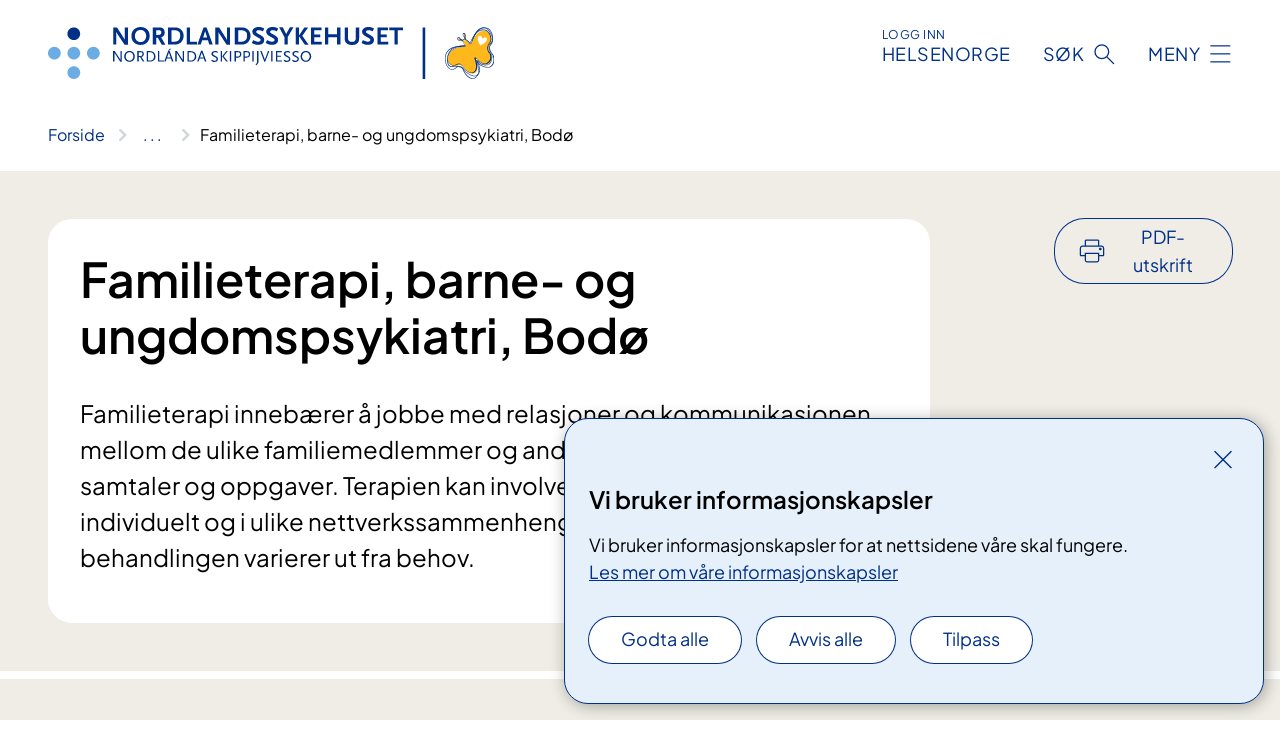

--- FILE ---
content_type: text/html; charset=utf-8
request_url: https://www.nordlandssykehuset.no/behandlinger/familieterapi-barne-og-ungdomspsykiatri
body_size: 14057
content:


<!DOCTYPE html>

<html lang="nb">

<head>
    <meta name="viewport" content="width=device-width, initial-scale=1" />
    <meta name="format-detection" content="telephone=no" />
    <link href="/static/css/mainstyles.D7Hp8eqn.css" rel="stylesheet"></link>
    <link href="/static/css/components.DD6By0E_.css" rel="stylesheet"></link>
    <link rel="stylesheet" href="/FNSP.styles.css?v=f81adc5c18d68f283c5b8f323da36fa19757957d31440b228f6c420bdaa7cc42" />


<title>Familieterapi, barne- og ungdomspsykiatri, Bod&#xF8; - Nordlandssykehuset HF</title>
  <meta name="description" content="Familieterapi inneb&#xE6;rer &#xE5; jobbe med relasjoner og kommunikasjonen mellom de ulike familiemedlemmer og andre i nettverket, gjennom samtaler og oppgaver.&#xA0;Terapien kan involvere foreldrepar, familier, individuelt og i ulike nettverkssammenhenger. Omfanget av behandlingen varierer ut fra behov." />


    <meta property="og:title" content="Familieterapi, barne- og ungdomspsykiatri, Bod&#xF8;" />
    <meta property="twitter:title" content="Familieterapi, barne- og ungdomspsykiatri, Bod&#xF8;" />
  <meta property="og:description" content="Familieterapi inneb&#xE6;rer &#xE5; jobbe med relasjoner og kommunikasjonen mellom de ulike familiemedlemmer og andre i nettverket, gjennom samtaler og oppgaver.&#xA0;Terapien kan involvere foreldrepar, familier, individuelt og i ulike nettverkssammenhenger. Omfanget av behandlingen varierer ut fra behov." />
  <meta property="twitter:description" content="Familieterapi inneb&#xE6;rer &#xE5; jobbe med relasjoner og kommunikasjonen mellom de ulike familiemedlemmer og andre i nettverket, gjennom samtaler og oppgaver.&#xA0;Terapien kan involvere foreldrepar, familier, individuelt og i ulike nettverkssammenhenger. Omfanget av behandlingen varierer ut fra behov." />
  <meta name="twitter:card" content="summary_large_image" />
  <meta property="og:image" content="https://www.nordlandssykehuset.no/4af97f/contentassets/652b52b081134358b32f3692bd52321a/logosome.jpg?width=1200&height=628&quality=80" />
  <meta property="twitter:image" content="https://www.nordlandssykehuset.no/4af97f/contentassets/652b52b081134358b32f3692bd52321a/logosome.jpg?width=1200&height=628&quality=80" />
  <meta property="og:image:secure_url" content="https://www.nordlandssykehuset.no/4af97f/contentassets/652b52b081134358b32f3692bd52321a/logosome.jpg?width=1200&height=628&quality=80" />
  <meta property="og:image:alt" content="Tekst" />
  <meta property="twitter:image:alt" content="Tekst" />
                <link rel="icon" href="/4a6558/globalassets/system/favicon-nordlandssykehuset.svg">


<div id="matomo-tracking-props" data-baseUrl="https://app-fnsp-matomo-analytics-prod.azurewebsites.net/" data-siteId="43"></div>
    <script>
        FNSP = {};
        FNSP.API = "https://www.nordlandssykehuset.no";
        FNSP.IsPrint = false;
        FNSP.CurrentSite = {Name: "Nordlandssykehuset", Id: "45d45d4d-bcfb-4795-8722-a4f45f8519f8", StartPage: "444850" }
        FNSP.SingleKey = "FOssxJD0F5jW1TW3VRuqxRkuLlAulQIpUCXRESLCOaCvrZEt";
        FNSP.FindEnabled = true;
        FNSP.StoredQuery = false;
    </script>
    <script>
!function(T,l,y){var S=T.location,k="script",D="instrumentationKey",C="ingestionendpoint",I="disableExceptionTracking",E="ai.device.",b="toLowerCase",w="crossOrigin",N="POST",e="appInsightsSDK",t=y.name||"appInsights";(y.name||T[e])&&(T[e]=t);var n=T[t]||function(d){var g=!1,f=!1,m={initialize:!0,queue:[],sv:"5",version:2,config:d};function v(e,t){var n={},a="Browser";return n[E+"id"]=a[b](),n[E+"type"]=a,n["ai.operation.name"]=S&&S.pathname||"_unknown_",n["ai.internal.sdkVersion"]="javascript:snippet_"+(m.sv||m.version),{time:function(){var e=new Date;function t(e){var t=""+e;return 1===t.length&&(t="0"+t),t}return e.getUTCFullYear()+"-"+t(1+e.getUTCMonth())+"-"+t(e.getUTCDate())+"T"+t(e.getUTCHours())+":"+t(e.getUTCMinutes())+":"+t(e.getUTCSeconds())+"."+((e.getUTCMilliseconds()/1e3).toFixed(3)+"").slice(2,5)+"Z"}(),iKey:e,name:"Microsoft.ApplicationInsights."+e.replace(/-/g,"")+"."+t,sampleRate:100,tags:n,data:{baseData:{ver:2}}}}var h=d.url||y.src;if(h){function a(e){var t,n,a,i,r,o,s,c,u,p,l;g=!0,m.queue=[],f||(f=!0,t=h,s=function(){var e={},t=d.connectionString;if(t)for(var n=t.split(";"),a=0;a<n.length;a++){var i=n[a].split("=");2===i.length&&(e[i[0][b]()]=i[1])}if(!e[C]){var r=e.endpointsuffix,o=r?e.location:null;e[C]="https://"+(o?o+".":"")+"dc."+(r||"services.visualstudio.com")}return e}(),c=s[D]||d[D]||"",u=s[C],p=u?u+"/v2/track":d.endpointUrl,(l=[]).push((n="SDK LOAD Failure: Failed to load Application Insights SDK script (See stack for details)",a=t,i=p,(o=(r=v(c,"Exception")).data).baseType="ExceptionData",o.baseData.exceptions=[{typeName:"SDKLoadFailed",message:n.replace(/\./g,"-"),hasFullStack:!1,stack:n+"\nSnippet failed to load ["+a+"] -- Telemetry is disabled\nHelp Link: https://go.microsoft.com/fwlink/?linkid=2128109\nHost: "+(S&&S.pathname||"_unknown_")+"\nEndpoint: "+i,parsedStack:[]}],r)),l.push(function(e,t,n,a){var i=v(c,"Message"),r=i.data;r.baseType="MessageData";var o=r.baseData;return o.message='AI (Internal): 99 message:"'+("SDK LOAD Failure: Failed to load Application Insights SDK script (See stack for details) ("+n+")").replace(/\"/g,"")+'"',o.properties={endpoint:a},i}(0,0,t,p)),function(e,t){if(JSON){var n=T.fetch;if(n&&!y.useXhr)n(t,{method:N,body:JSON.stringify(e),mode:"cors"});else if(XMLHttpRequest){var a=new XMLHttpRequest;a.open(N,t),a.setRequestHeader("Content-type","application/json"),a.send(JSON.stringify(e))}}}(l,p))}function i(e,t){f||setTimeout(function(){!t&&m.core||a()},500)}var e=function(){var n=l.createElement(k);n.src=h;var e=y[w];return!e&&""!==e||"undefined"==n[w]||(n[w]=e),n.onload=i,n.onerror=a,n.onreadystatechange=function(e,t){"loaded"!==n.readyState&&"complete"!==n.readyState||i(0,t)},n}();y.ld<0?l.getElementsByTagName("head")[0].appendChild(e):setTimeout(function(){l.getElementsByTagName(k)[0].parentNode.appendChild(e)},y.ld||0)}try{m.cookie=l.cookie}catch(p){}function t(e){for(;e.length;)!function(t){m[t]=function(){var e=arguments;g||m.queue.push(function(){m[t].apply(m,e)})}}(e.pop())}var n="track",r="TrackPage",o="TrackEvent";t([n+"Event",n+"PageView",n+"Exception",n+"Trace",n+"DependencyData",n+"Metric",n+"PageViewPerformance","start"+r,"stop"+r,"start"+o,"stop"+o,"addTelemetryInitializer","setAuthenticatedUserContext","clearAuthenticatedUserContext","flush"]),m.SeverityLevel={Verbose:0,Information:1,Warning:2,Error:3,Critical:4};var s=(d.extensionConfig||{}).ApplicationInsightsAnalytics||{};if(!0!==d[I]&&!0!==s[I]){var c="onerror";t(["_"+c]);var u=T[c];T[c]=function(e,t,n,a,i){var r=u&&u(e,t,n,a,i);return!0!==r&&m["_"+c]({message:e,url:t,lineNumber:n,columnNumber:a,error:i}),r},d.autoExceptionInstrumented=!0}return m}(y.cfg);function a(){y.onInit&&y.onInit(n)}(T[t]=n).queue&&0===n.queue.length?(n.queue.push(a),n.trackPageView({})):a()}(window,document,{src: "https://js.monitor.azure.com/scripts/b/ai.2.gbl.min.js", crossOrigin: "anonymous", cfg: {instrumentationKey: 'fe8cae6d-aa1c-4609-89b8-088240892f8a', disableCookiesUsage: true }});
</script>

    <script src="/fnspLocalization/deep-merge.js"></script><script src="/fnspLocalization/SharedResources?lang=nb"></script>
    <script src="/fnspLocalization/DocumentListResources?lang=nb"></script>
    <script src="/fnspLocalization/EventResources?lang=nb"></script>
    <script src="/fnspLocalization/DateResources?lang=nb"></script>
    <script src="/fnspLocalization/ClinicalTrialResources?lang=nb"></script>
</head>

<body class="ui-public">
    
    
<div reactComponentId='CookieConsentComponent-4e3da38d-0e43-41ef-ac03-c82329b3a204' data-json='{"model":{"title":"Vi bruker informasjonskapsler","description":"Vi bruker informasjonskapsler for at nettsidene v\u00E5re skal fungere.","analyticsTitle":"Trafikkanalyse og statistikk","analyticsDescription":"Ved \u00E5 godta disse informasjonskapslene, samtykker du til anonym registrering av statistikk som brukes til \u00E5 forbedre nettstedets innhold og brukeropplevelse.","thirdPartyTitle":"Informasjons\u0026shy;kapsler fra tredjeparter","thirdPartyDescription":"Noen av nettsidene v\u00E5re kan vise innebygget innhold fra andre nettsteder, som for eksempel videoer. Disse eksterne innholdsleverand\u00F8rene bruker egne informasjonskapsler for \u00E5 kunne vise innholdet.","thirdPartyCookieNotAvailable":null,"requiredTitle":"N\u00F8dvendige informasjons\u0026shy;kapsler","requiredDescription":"Disse informasjonskapslene h\u00E5ndterer rent tekniske funksjoner p\u00E5 nettstedet og er n\u00F8dvendige for at nettsidene v\u00E5re skal fungere.","surveyTitle":"Sp\u00F8rre\u0026shy;unders\u00F8kelser","surveyDescription":"Ved \u00E5 godta disse informasjonskapslene, samtykker du til anonym lagring av hva du svarer p\u00E5 sp\u00F8rsm\u00E5let om deltakelse.","acceptAllText":"Godta alle","acceptSelectedText":"Godta valgte","acceptNecessaryText":"Godta kun n\u00F8dvendige","rejectAllText":"Avvis alle","readMoreAbout":"Les mer om","manageCookiesText":"Administrere informasjonskapsler","withdrawCookiesDescription":"Du kan endre samtykket n\u00E5r som helst ved \u00E5 velge \u0022Administrere informasjonskapsler\u0022 nederst p\u00E5 siden. ","customizeText":"Tilpass","saveText":"Lagre","closeText":"Lukk","cancelText":"Avbryt","cookiePageLink":{"href":"/om-nettstedet/informasjonskapsler/","text":"Les mer om v\u00E5re informasjonskapsler","target":"_blank","isExternal":false,"sameSite":true},"consentDisabled":false,"activeButDisabled":false,"initialPopupDisabled":false,"cookieConsentVariables":{"consent_enabled":true,"consent_active_but_disabled":false,"popup_disabled":false,"force_map_manage_cookies_button":true,"refresh_with_querystring":false,"use_local_cookie_if_not_equal":false}}}'></div>
<script type="module" src="/static/js/CookieConsentComponent.D31auazJ.js"></script>
    
    <a href="#main" class="skiplink">
        Hopp til innhold
    </a>
    



<header>
    <div reactComponentId='HeaderComponent-9db5dccc-3a8b-4643-a9d8-1c3534622890' data-json='{"headerDTO":{"menu":{"menuButtonText":"Meny","menuItems":[{"title":"Behandling","links":[{"href":"/behandlinger/","text":"Behandlinger fra A til \u00C5","target":null,"isExternal":false,"sameSite":true},{"href":"/om-oss/barn-og-unge-i-familien/","text":"Barn som p\u00E5r\u00F8rende","target":null,"isExternal":false,"sameSite":true},{"href":"/om-oss/barn-pa-sykehus/","text":"Barn p\u00E5 sykehus","target":null,"isExternal":false,"sameSite":true},{"href":"/om-oss/ungdomsradet/ungdom-i-sykehuset/","text":"Ungdom i sykehuset","target":null,"isExternal":false,"sameSite":true},{"href":"/behandlinger/kurs-og-opplering-for-pasient-og-parorende/","text":"Kurs for pasienter og p\u00E5r\u00F8rende","target":null,"isExternal":false,"sameSite":true},{"href":"/om-oss/forlopskoordinatorer-pakkeforlop-i-nordlandssykehuset/","text":"Forl\u00F8pskoordinatorer","target":null,"isExternal":false,"sameSite":true},{"href":"/om-oss/helsetjenester-pa-nett/","text":"V\u00E5re digitale pasienttjenester","target":null,"isExternal":false,"sameSite":true},{"href":"/forskning-og-innovasjon/laboratorietjenester/blodbanken/","text":"Bli blodgiver","target":null,"isExternal":false,"sameSite":true},{"href":"/samvalg/","text":"Samvalg","target":null,"isExternal":false,"sameSite":true}],"showCookieButtonAt":-1},{"title":"Avdelinger","links":[{"href":"/avdelinger/","text":"Avdelinger fra A til \u00C5","target":null,"isExternal":false,"sameSite":true},{"href":"/steder/lofoten-gravdal/","text":"Lofoten","target":null,"isExternal":false,"sameSite":true},{"href":"/steder/vesteralen/","text":"Vester\u00E5len","target":null,"isExternal":false,"sameSite":true},{"href":"/steder/bodo-sentrum/","text":"Bod\u00F8","target":null,"isExternal":false,"sameSite":true},{"href":"/steder/bodo-ronvik/","text":"Psykisk helse- og rusklinikken, R\u00F8nvik","target":null,"isExternal":false,"sameSite":true},{"href":"/avdelinger/medisinsk-klinikk/avdeling-for-kreft-og-lindrende-behandling/vardesenteret/","text":"Vardesenteret","target":null,"isExternal":false,"sameSite":true},{"href":"/om-oss/pasient-og-parorendetorget/","text":"Pasient- og p\u00E5r\u00F8rendetorget","target":null,"isExternal":false,"sameSite":true},{"href":"/avdelinger/medisinsk-klinikk/avdeling-for-habilitering-og-rehabilitering/prest/","text":"Preste- og samtaletjenesten","target":null,"isExternal":false,"sameSite":true},{"href":"/forskning-og-innovasjon/laboratorietjenester/","text":"Laboratorietjenester","target":null,"isExternal":false,"sameSite":true}],"showCookieButtonAt":-1},{"title":"Fag og forskning","links":[{"href":"/forskning-og-innovasjon/","text":"Alt om fag og forskning","target":null,"isExternal":false,"sameSite":true},{"href":"/forskning-og-innovasjon/utdanning-og-kompetanseutvikling/","text":"Utdanning og kompetanse","target":null,"isExternal":false,"sameSite":true},{"href":"/forskning-og-innovasjon/forskning/","text":"Forskning og innovasjon","target":null,"isExternal":false,"sameSite":true},{"href":"/forskning-og-innovasjon/utdanning-og-kompetanseutvikling/leger-i-spesialisering/","text":"Leger i spesialisering (LIS)","target":null,"isExternal":false,"sameSite":true},{"href":"/forskning-og-innovasjon/utdanning-og-kompetanseutvikling/lerlingetjenesten/","text":"L\u00E6rling i Nordlandssykehuset","target":null,"isExternal":false,"sameSite":true},{"href":"/forskning-og-innovasjon/fastlegenytt/","text":"Fastlegenytt","target":null,"isExternal":false,"sameSite":true},{"href":"/forskning-og-innovasjon/kvalitetsregistre/","text":"Kvalitetsregistre","target":null,"isExternal":false,"sameSite":true},{"href":"/forskning-og-innovasjon/seksjon-for-pasientsikkerhet/","text":"Pasientsikkerhet","target":null,"isExternal":false,"sameSite":true},{"href":"/kliniske-studier/","text":"Kliniske studier","target":null,"isExternal":false,"sameSite":true}],"showCookieButtonAt":-1},{"title":"Om Nordlandssykehuset","links":[{"href":"/om-oss/","text":"Alt om oss","target":null,"isExternal":false,"sameSite":true},{"href":"/om-oss/jobb-nordlandssykehuset/","text":"Jobb i Nordlandssykehuset","target":null,"isExternal":false,"sameSite":true},{"href":"/om-oss/livet-i-nordlandssykehuset/","text":"Livet i Nordlandssykehuset","target":null,"isExternal":false,"sameSite":true},{"href":"/om-oss/styret-i-nordlandssykehuset/","text":"Styret og styrem\u00F8ter","target":null,"isExternal":false,"sameSite":true},{"href":"/samhandling/","text":"Samhandling","target":null,"isExternal":false,"sameSite":true},{"href":"/om-oss/brukerutvalget/","text":"Brukerutvalget","target":null,"isExternal":false,"sameSite":true},{"href":"/om-oss/ungdomsradet/","text":"Ungdomsr\u00E5det","target":null,"isExternal":false,"sameSite":true},{"href":"/om-oss/strategisk-utviklingsplan-2022-2038/","text":"Strategisk utviklingsplan","target":null,"isExternal":false,"sameSite":true},{"href":"/arrangementer/","text":"Arrangementer","target":null,"isExternal":false,"sameSite":true},{"href":"/om-oss/kontaktinformasjon/","text":"Kontakt oss","target":null,"isExternal":false,"sameSite":true},{"href":"/om-oss/offentlig-postjournal/","text":"Offentlig postjournal","target":null,"isExternal":false,"sameSite":true}],"showCookieButtonAt":-1}],"headerItemsBottom":[{"href":"/om-oss/for-ansatte-i-nordlandssykehuset/","text":"For ansatte i Nordlandssykehuset","target":null,"isExternal":false,"sameSite":true},{"href":"/om-oss/information-to-patients-and-visitors/","text":"English","target":null,"isExternal":false,"sameSite":true},{"href":"/om-oss/om-nordlandssykehuset-samisk/","text":"Samisk","target":null,"isExternal":false,"sameSite":true}],"mainMenuAria":"Hovedmeny"},"search":{"searchButtonText":"S\u00F8k","searchHeadingText":"S\u00F8k","searchPlaceholderText":"S\u00F8k i alt innhold","searchPage":"/sok/","useAutocomplete":true,"autocompleteLanguage":"no","subSiteStartpageGuid":null},"showHeaderSearch":true,"logo":{"startPageUrl":"/","logoUrl":"/495e93/globalassets/system/logo-nordlandssykehuset.svg","alternativeText":"G\u00E5 til forsiden nordlandssykehuset.no"},"logoNegative":{"startPageUrl":"/","logoUrl":"/495d37/globalassets/system/logo-nordlandssykehuset-neg.svg","alternativeText":"G\u00E5 til forsiden nordlandssykehuset.no"},"login":{"title":"HELSENORGE","stikkTittel":"Logg inn","link":{"href":"https://tjenester.helsenorge.no/auth/signin","text":"Logg inn Helsenorge","target":null}},"skipLinkText":"Hopp til innhold","menuModalTitle":"Hovedmeny","searchModalTitle":"Hoveds\u00F8k","openMenuText":"\u00C5pne meny","closeMenuText":"Lukk","openSearchText":"\u00C5pne s\u00F8k","closeSearchText":"Lukk s\u00F8k","standardColumns":" col-12 col-md-10 col-lg-8 col-xl-7 offset-md-1 offset-lg-2","headerMenuAria":"Toppmeny","disableDefaultHeader":false}}'></div>
<script type="module" src="/static/js/HeaderComponent.GYjjgvWK.js"></script>

</header>    
    <main class="main" id="main">
        <div class="medical-page medical-page--condition">
            <div class="">
                <div class="container nav-container">
                        <div class="breadcrumbs-language-nav has-breadcrumb">


<div reactComponentId='BreadcrumbComponent-29f0bed8-3c90-4915-9fd8-4af7a13f2e40' data-json='{"model":[{"text":"Forside","href":"/","showLink":true},{"text":"Behandlinger","href":"/behandlinger/","showLink":true},{"text":"Familieterapi, barne- og ungdomspsykiatri, Bod\u00F8","href":"/behandlinger/familieterapi-barne-og-ungdomspsykiatri/","showLink":false}]}'></div>
<script type="module" src="/static/js/BreadcrumbComponent.D-xh09s5.js"></script>
                        </div>
                    
                </div>
            </div>
            
            

<div aria-labelledby="sidetittel">
        <div class="medical-page__content-container bg-beige">
            <div class="container">
                <div class="row">
                    <div class="col-12 col-lg-9">
                        <div class="medical-page__content">
                            
<h1 id="sidetittel">Familieterapi, barne- og ungdomspsykiatri, Bod&#xF8;</h1>
                            <p class="ingress">Familieterapi inneb&#xE6;rer &#xE5; jobbe med relasjoner og kommunikasjonen mellom de ulike familiemedlemmer og andre i nettverket, gjennom samtaler og oppgaver.&#xA0;Terapien kan involvere foreldrepar, familier, individuelt og i ulike nettverkssammenhenger. Omfanget av behandlingen varierer ut fra behov.</p>

                        </div>
                    </div>
                        <div class="d-none d-lg-block col-lg-2 offset-lg-1">
                            
<div reactComponentId='PrintComponent-815f86bb-e40d-4662-be90-b99239cd1ac4' data-json='{"filename":"familieterapi-barne--og-ungdomspsykiatri-bodo","contentId":447876,"language":"nb","buttonAtTop":true,"showPropertiesSelection":false,"properties":[{"name":"CustomFrontpage","label":"Eget forsideark med tittel og ingress","show":true},{"name":"PreparationMedicalPage","label":"F\u00F8r / utredning","show":true},{"name":"HowPerformedMedicalPages-under","label":"Under / behandling","show":true},{"name":"FollowUpMedicalPage","label":"Etter / oppf\u00F8lging","show":true},{"name":"TreatmentLocation-barne--og-ungdomspsykiatrisk-avdeling-bupa","label":"Barne- og ungdomspsykiatrisk avdeling (BUPA)","show":true}]}'></div>
<script type="module" src="/static/js/PrintComponent.kEgYpnwc.js"></script>

                        </div>
                </div>
            </div>
        </div>
    <div class="medical-page__content-container bg-beige">
        <div class="container">
                <div class="row medical-content-row">
                    <div class="col-12 col-lg-7 col-xl-8">
                        <div class="medical-page__content medical-page__content--noborders">



<p>Det fins mange ulike retninger i familieterapi, med ulike tilnærminger. Familietilnærming/familieterapi er effektivt som behandling eller del av en behandling ved ulike vansker og psykiske helseplager hos barn og ungdom som blant annet depresjon, angst‐ og tvangslidelser, ulike former for traumer, spiseforstyrrelser (anoreksi), atferdsvansker og rusmisbruk.</p>                            
                                <h2>Henvisning og vurdering</h2>



<p>For å få behandling i spesialisthelsetjenesten trenger du henvisning. Fastlegen og legevakt er de som i hovedsak henviser til utredning og behandling i spesialisthelsetjenesten.</p>

                        </div>
                    </div>
                    <div class="col-12 col-lg-5 col-xl-4 right-align-content-lg">
                    </div>
                 </div>
            <div class="row medical-content-row">
                <div class="col-12 col-lg-7 col-xl-8">
                        <div class="medical-page__content medical-page__content--step">
                            
<section class="medical-content moveable">
    <div class="d-print-flex d-none d-md-flex flex-column">
        <div class="medical-content__header">
            <div class="medical-content__icon info" aria-hidden="true">
                <div class="material-icon material-icon--large info bg-purple"></div>
            </div>
            <h2 class="medical-content__title">F&#xF8;r</h2>
        </div>
        <div class="medical-content__text" data-content="desktop"></div>
    </div>
    <div class="d-print-none d-flex d-md-none">
        <div class="expandable medical-content__expandable" data-id="for" data-location-hash="true">
            <h2 class="medical-content__expander-heading">
                <button aria-expanded="false"
                        type="button"
                        class="medical-content__expander-button expandable__button btn-showmore btn-showmore--noarrow"
                        data-close="Lukk"
                        data-show="Vis mer"
                        data-bs-toggle="collapse">
            <div class="medical-content__icon info" aria-hidden="true">
                <div class="material-icon material-icon--large info bg-purple"></div>
            </div>
                        <div class="medical-content__expander-text">
                            <div class="medical-content__expander-title">
                                F&#xF8;r
                            </div>
                            <div class="inner-text">
                                Vis mer
                            </div>
                        </div>
                </button>
            </h2>
            <div class="expandable__content collapse" data-content="mobile">
        <div class="content">
                <div class="medical-content__description">


<p>Hele familien må være&#160;motivert for å jobbe med relasjoner og kommunikasjon i en familieterapeutisk kontekst.</p></div>
        </div>
            </div>
        </div>
    </div>
</section>


                        </div>
                                <div class="medical-page__content medical-page__content--step">
                                    
<section class="medical-content moveable">
    <div class="d-print-flex d-none d-md-flex flex-column">
        <div class="medical-content__header">
            <div class="medical-content__icon handshake" aria-hidden="true">
                <div class="material-icon material-icon--large handshake bg-forest"></div>
            </div>
            <h2 class="medical-content__title">Under</h2>
        </div>
        <div class="medical-content__text" data-content="desktop"></div>
    </div>
    <div class="d-print-none d-flex d-md-none">
        <div class="expandable medical-content__expandable" data-id="under" data-location-hash="true">
            <h2 class="medical-content__expander-heading">
                <button aria-expanded="false"
                        type="button"
                        class="medical-content__expander-button expandable__button btn-showmore btn-showmore--noarrow"
                        data-close="Lukk"
                        data-show="Vis mer"
                        data-bs-toggle="collapse">
            <div class="medical-content__icon handshake" aria-hidden="true">
                <div class="material-icon material-icon--large handshake bg-forest"></div>
            </div>
                        <div class="medical-content__expander-text">
                            <div class="medical-content__expander-title">
                                Under
                            </div>
                            <div class="inner-text">
                                Vis mer
                            </div>
                        </div>
                </button>
            </h2>
            <div class="expandable__content collapse" data-content="mobile">
        <div class="content">
                <div class="medical-content__description">


<p>Hver enkelt av oss blir preget av, og preger selv, den sammenhengen vi er en del av. Forhold i familien, til venner, arbeid, skole, barnehage og fritidsarenaer har stor påvirkning på hele familiens trivsel, helse og utvikling. Målet med familieterapi&#160;er at familien får en økt forståelse av prosessene som foregår i familien, og gjennom dette finne måter å være sammen på som kan være med på å løse opp i en fastlåst situasjon.</p><p>Behandlingsopplegget vil variere og være tilpasset hver enkelt familie, avhengig av den enkelte families situasjon. </p></div>
        </div>
            </div>
        </div>
    </div>
</section>


                                </div>

                            <div class="medical-page__content medical-page__content--step">
                                
<section class="medical-content moveable">
    <div class="d-print-flex d-none d-md-flex flex-column">
        <div class="medical-content__header">
            <div class="medical-content__icon checklist" aria-hidden="true">
                <div class="material-icon material-icon--large checklist bg-terracotta"></div>
            </div>
            <h2 class="medical-content__title">Etter</h2>
        </div>
        <div class="medical-content__text" data-content="desktop"></div>
    </div>
    <div class="d-print-none d-flex d-md-none">
        <div class="expandable medical-content__expandable" data-id="etter" data-location-hash="true">
            <h2 class="medical-content__expander-heading">
                <button aria-expanded="false"
                        type="button"
                        class="medical-content__expander-button expandable__button btn-showmore btn-showmore--noarrow"
                        data-close="Lukk"
                        data-show="Vis mer"
                        data-bs-toggle="collapse">
            <div class="medical-content__icon checklist" aria-hidden="true">
                <div class="material-icon material-icon--large checklist bg-terracotta"></div>
            </div>
                        <div class="medical-content__expander-text">
                            <div class="medical-content__expander-title">
                                Etter
                            </div>
                            <div class="inner-text">
                                Vis mer
                            </div>
                        </div>
                </button>
            </h2>
            <div class="expandable__content collapse" data-content="mobile">
        <div class="content">
                <div class="medical-content__description">


<p>Den som har henvist til familieterapi er den som har hovedansvar for oppfølging etter avsluttet behandling.</p></div>
        </div>
            </div>
        </div>
    </div>
</section>


                            </div>
                </div>

            </div>
        </div>
    </div>
                <div class="medical-page__content-container bg-cloud">
                    <div class="container">
                        <h2 class="medical-page__contact-title">Kontakt</h2>
                        


<div class="treatmentlocation treatmentlocation--single" data-id="barne--og-ungdomspsykiatrisk-avdeling-bupa">
        <h2 class="treatmentlocation__title">
        <div class="treatmentlocation__title-container">
            <div class="treatmentlocation__title-wrapper">
                    <span class="treatmentlocation__subtitle">Bod&#xF8;, R&#xF8;nvik</span>
                <span class="treatmentlocation__title-main">Barne- og ungdomspsykiatrisk avdeling (BUPA)</span>
            </div>

        </div>
        </h2>
    
        <div class="treatmentlocation__content">
                <a class="treatmentlocation__departmentlink anchorlink" href="/avdelinger/psykisk-helse-og-rusklinikk/barne-og-ungdomspsykiatrisk-avdeling/">Kontakt Barne- og ungdomspsykiatrisk avdeling (BUPA)</a>
            <div class="treatmentlocation__contact">
            </div>

            <div class="treatmentlocation__find-it department-page__find-it-info--card-container">
                    <div class="department-page__find-it-info--card treatmentlocation__contact-card col-12 col-lg-6 col-xl-4">
                        <div class="department-page__find-it-info--get-there">
                                <h3>Oppm&#xF8;tested</h3>



<p>BUPA ligger i Thalleveien 37. Meld deg i luka ved ankomst.</p>                        </div>
                    </div>
                        <div class="department-page__find-it-info--card treatmentlocation__contact-card col-12 col-lg-6 col-xl-4">
                            



<div class="location-page-partial">
    


<picture><source srcset="/4aa418/contentassets/38dbe2bc7ddd4bab85c458c43eba3410/360.jpg?format=webp&width=512&height=293&quality=80 512w" sizes="512px" type="image/webp"/><source srcset="/4aa418/contentassets/38dbe2bc7ddd4bab85c458c43eba3410/360.jpg?width=512&height=293&quality=80 512w" sizes="512px" /><img alt="En gruppe hus i et skogsomr&#229;de" src="/4aa418/contentassets/38dbe2bc7ddd4bab85c458c43eba3410/360.jpg?format=webp&width=512&height=293&quality=80" loading="lazy" decoding="async" /></picture>
    <div class="location-page-partial__info">
        <div class="location-page-partial__content">
            <h3 class="location-page-partial__title">Bod&#xF8;, R&#xF8;nvik</h3>
                <p>Kl&#xF8;ver&#xE5;sveien 1</p>
        </div>
            <div class="location-page-partial__link-wrapper">
                <a class="location-page-partial__link" href="/steder/bodo-ronvik/">Finn frem</a>
            </div>
    </div>
</div>
                        </div>
            </div>
                <div class="treatmentlocation__transport" data-id-prefix="barne--og-ungdomspsykiatrisk-avdeling-bupa-">
                    <h3>Transport</h3>

<div class="expander" data-id="oversiktskart-og-parkering">
        <h4 class="expander__title">
        <button aria-expanded="false"
                data-bs-toggle="collapse"
                class="expander__button">
            Oversiktskart og parkering
        </button>
        </h4>
    <div class="expander__content-wrapper collapse">
        <div class="expander__content">
            


<figure class="polaroid polaroid--cloud polaroid--no-border"><picture><source srcset="/497cc4/siteassets/bilder/kart/kart_ronvik_saltendps.jpg?format=webp&width=568&height=378.856&quality=80 568w" sizes="568px" type="image/webp" /><source srcset="/497cc4/siteassets/bilder/kart/kart_ronvik_saltendps.jpg?width=568&height=378.856&quality=80&format=webp 568w" sizes="568px" /><img alt="Diagram" src="/497cc4/siteassets/bilder/kart/kart_ronvik_saltendps.jpg?width=568&amp;height=378.856&amp;quality=80&amp;format=webp" loading="lazy" decoding="async" class="image polaroid__image polaroid__image--landscape" data-credit="" data-prefix="Foto" class="image polaroid__image polaroid__image--landscape" data-original-width="568" data-original-height="427" data-width="568" data-height="378.856" /></picture>

</figure>
<p> </p>

            
        </div>
    </div>
</div>


<div class="expander" data-id="pasientreiser">
        <h4 class="expander__title">
        <button aria-expanded="false"
                data-bs-toggle="collapse"
                class="expander__button">
            Pasientreiser
        </button>
        </h4>
    <div class="expander__content-wrapper collapse">
        <div class="expander__content">
            


<p>Reiser du til eller fra offentlig godkjent behandling kan du ha rett til å få dekket nødvendige utgifter. <a href="https&#58;//helse-nord.no/rettigheter/pasientreiser">Les mer om&#160;dine&#160;rettigheter</a><br /></p>
            
        </div>
    </div>
</div>


<div class="expander" data-id="planlegg-reisen-til-nordlandssykehuset">
        <h4 class="expander__title">
        <button aria-expanded="false"
                data-bs-toggle="collapse"
                class="expander__button">
            Planlegg reisen til Nordlandssykehuset
        </button>
        </h4>
    <div class="expander__content-wrapper collapse">
        <div class="expander__content">
            


<div>
<p>Mange reiser til eller fra sykehuset med offentlig transport. Det er mulig å ta seg frem til de fleste avdelinger ved Nordlandssykehuset med buss. Sjekk ut <a href="http://www.reisnordland.no/">reisnordland.no</a> for rutetider.​</p>
<p>Pasientreiser ivaretar organiseringen av rekvirerte reiser for Nordlandssykehuset, <a href="https://www.pasientreiser.no/nb/pasientreiseordningen/region-helse-nord/#pasientreiser-nordlandssykehuset">les mer om pasientreiser Nordlandssykehuset</a></p>
</div>
            
        </div>
    </div>
</div>

                </div>
                <div class="treatmentlocation__practical" data-id-prefix="barne--og-ungdomspsykiatrisk-avdeling-bupa-">
                    <h3>Praktisk informasjon</h3>

<div class="expander" data-id="biblioteket">
        <h4 class="expander__title">
        <button aria-expanded="false"
                data-bs-toggle="collapse"
                class="expander__button">
            Biblioteket
        </button>
        </h4>
    <div class="expander__content-wrapper collapse">
        <div class="expander__content">
            


<p>Biblioteket er plassert i fløy&#160;RE-1, samme inngang som Festsalen.<br /></p><p><strong></strong><span style=""><strong>Biblioteket er betjent mandag til torsdag kl. 10.00-14.00.</strong></span></p><p>Hoveddelen av bibliotekfilialens samling er medisinsk faglitteratur om psykiatriske lidelser og pensumlitteratur for helsefaglige utdanninger. Det tilbys litteratursøk for ansatte/studenter, fjernlån fra andre bibliotek og kunde-pcer.</p><p>Filialen har en egen samling skjønnlitteratur, inkl. filmer og lydbøker.</p><p>Kontakt oss&#58;&#160;<a href="mailto&#58;psykiatribibliotek@nordlan%E2%80%8B%E2%80%8Bdssykehuset.no">psykiatribibliotek@nordlan​​dssykehuset.no​</a><br /></p>
            
        </div>
    </div>
</div>


<div class="expander" data-id="bilde-video-og-lydopptak">
        <h4 class="expander__title">
        <button aria-expanded="false"
                data-bs-toggle="collapse"
                class="expander__button">
            Bilde, video og lydopptak
        </button>
        </h4>
    <div class="expander__content-wrapper collapse">
        <div class="expander__content">
            


<p>Vis hensyn når du tar bilder, filmer eller gjør lydopptak når du er på sykehuset eller ved et av våre behandlingssteder. ​Pasienter og pårørende som filmes eller fotograferes skal gi sitt samtykke. <strong><u>Det er ulovlig å spre bilder, lydopptak eller film av medpasienter og ansatte uten samtykke.</u> </strong> </p>
<div>Helsepersonell har taushetsplikt. Det betyr at de har plikt til å aktivt hindre at andre får kjennskap til opplysninger om pasienten de har ansvar for. Respekter derfor hvis de ber deg om å slutte å fotografere eller filme.  </div>
<p>PS! Hvis du ønsker å slette noe du har lagt ut på internett så kan du få hjelp til det på <a href="http://slettmeg.no/">slettmeg.no</a></p>
            
        </div>
    </div>
</div>


<div class="expander" data-id="dine-rettigheter">
        <h4 class="expander__title">
        <button aria-expanded="false"
                data-bs-toggle="collapse"
                class="expander__button">
            Dine rettigheter
        </button>
        </h4>
    <div class="expander__content-wrapper collapse">
        <div class="expander__content">
            


<p>​Som pasient har du mange rettigheter. Disse rettighetene er i hovedsak regulert av pasientrettighetsloven som skal sikre at pasienter og brukere får lik tilgang på helse- og omsorgtjenester  </p>
<p><a href="/rettigheter/">Les mer om pasientrettigheter</a></p>
            
        </div>
    </div>
</div>


<div class="expander" data-id="egenandel">
        <h4 class="expander__title">
        <button aria-expanded="false"
                data-bs-toggle="collapse"
                class="expander__button">
            Egenandel
        </button>
        </h4>
    <div class="expander__content-wrapper collapse">
        <div class="expander__content">
            


<p><a href="https&#58;//www.helsenorge.no/betaling-for-helsetjenester/betaling-pa-sykehus-og-poliklinikk">​Les mer om egenandeler på sykehus og poliklinikk på helsenorge.no&#160;</a><br /></p>
            
        </div>
    </div>
</div>


<div class="expander" data-id="floyinndeling">
        <h4 class="expander__title">
        <button aria-expanded="false"
                data-bs-toggle="collapse"
                class="expander__button">
            Fl&#xF8;yinndeling
        </button>
        </h4>
    <div class="expander__content-wrapper collapse">
        <div class="expander__content">
            


<p>​Klikk på bildet for større versjon av fløyinndelingen på Rønvik,&#160;Nordlandssykehuset Bodø.<br /></p><p><a href="/PublishingImages/Om%20oss/Kart/Kart_Rønvik.jpg"><figure class="polaroid polaroid--cloud polaroid--no-border"><picture><source srcset="/4a9cde/contentassets/1ac5860fe50143bd8c1022e97498b7d0/kart_ronvik_web.jpg?format=webp&width=1200&height=800&quality=80 770w" sizes="770px" type="image/webp" /><source srcset="/4a9cde/contentassets/1ac5860fe50143bd8c1022e97498b7d0/kart_ronvik_web.jpg?width=1200&height=800&quality=80&format=webp 770w" sizes="770px" /><img alt="Kart over veier og bygg" src="/4a9cde/contentassets/1ac5860fe50143bd8c1022e97498b7d0/kart_ronvik_web.jpg?width=1200&amp;height=800&amp;quality=80&amp;format=webp" loading="lazy" decoding="async" class="image polaroid__image polaroid__image--landscape" data-credit="" data-prefix="Foto" data-original-height="832" data-original-width="1200" data-height="800" data-width="1200" class="image polaroid__image polaroid__image--landscape" /></picture></figure></a><br /></p><div><br /><br /></div><p><br /></p>
            
        </div>
    </div>
</div>


<div class="expander" data-id="gaverdonasjoner">
        <h4 class="expander__title">
        <button aria-expanded="false"
                data-bs-toggle="collapse"
                class="expander__button">
            Gaver/donasjoner
        </button>
        </h4>
    <div class="expander__content-wrapper collapse">
        <div class="expander__content">
            


<p>Ønsker du å gi en gave eller donasjon til en klinikk eller avdeling? <a href="/om-oss/gaver-og-donasjoner/">Les mer om hvordan dette kan gjøres</a>​​​​<br /><br /></p>
            
        </div>
    </div>
</div>


<div class="expander" data-id="kantine">
        <h4 class="expander__title">
        <button aria-expanded="false"
                data-bs-toggle="collapse"
                class="expander__button">
            Kantine
        </button>
        </h4>
    <div class="expander__content-wrapper collapse">
        <div class="expander__content">
            


<div>Rønvik har to kantiner. Den ene er lokalisert på Mellomåsen, den andre er i første etasje i bakgården ved Akuttenhet Sør. ​</div>
<div> </div>
<div>Åpen for både ansatte og besøkende. </div>
<div> </div>
<h4>Åpningtid​er for begge kantinene:</h4>
<div>
<ul>
<li>​​Kl. 11.00-13.00 (mandag-fredag)</li>
<li>Stengt i helger og høytidsdager​​</li>
</ul>
</div>
            
        </div>
    </div>
</div>


<div class="expander" data-id="preste--og-samtaletjenesten">
        <h4 class="expander__title">
        <button aria-expanded="false"
                data-bs-toggle="collapse"
                class="expander__button">
            Preste- og samtaletjenesten
        </button>
        </h4>
    <div class="expander__content-wrapper collapse">
        <div class="expander__content">
            


<p>Sykehusprestene er ordinerte prester i Den norske kirke og de har videreutdanning for det spesielle arbeidet i  helsesektoren. De er utdannet til å være samtalepartnere, og kan møte det enkelte menneske med støtte, veiledning eller sjelesorg, eller bare være til stede og dele stillheten. Samtalen vil alltid foregå på premissene til den som søker kontakt.</p>
<p><a href="/avdelinger/medisinsk-klinikk/avdeling-for-habilitering-og-rehabilitering/prest/">Les mer om preste- og samtaletjenesten</a></p>
            
        </div>
    </div>
</div>


<div class="expander" data-id="tradlost-nettverk">
        <h4 class="expander__title">
        <button aria-expanded="false"
                data-bs-toggle="collapse"
                class="expander__button">
            Tr&#xE5;dl&#xF8;st nettverk
        </button>
        </h4>
    <div class="expander__content-wrapper collapse">
        <div class="expander__content">
            


<div>Vi har trådløst nett på alle våre&#160;lokasjoner.<br /></div><div><br /></div><div>Gjestenettet får man tilgang til via brukernavn og passord.&#160;For å få denne tilgangen trenger man et dagspass som pasienter kan få fra resepsjonen eller avdelingen man er innlagt på.&#160;<br /></div><br />
            
        </div>
    </div>
</div>

                </div>
        </div>
</div>

                    </div>
                </div>

            <div class="medical-page__content-container medical-page__content-container--page-list">
                <div reactComponentId='BaseRelevantMedicalPageComponent-c516228c-21d1-4575-87d6-4fc31b15631a' data-json='{"model":{"siteId":"45d45d4d-bcfb-4795-8722-a4f45f8519f8","locales":null,"searchRoots":[{"relevanceLevel":0,"searchRoots":["45d45d4d-bcfb-4795-8722-a4f45f8519f8"]},{"relevanceLevel":1,"searchRoots":["4acdba00-b67b-461a-b8ee-5fe821531ea4","f93e01ea-8c16-483d-a1ac-a09d5c0256c6","2861ed0a-0224-4d6c-a72c-804d7b5126be","824204c2-1ede-4e8e-8110-a829e0299352","51ae4977-bafc-43dd-a892-54c2cbe94882","45d45d4d-bcfb-4795-8722-a4f45f8519f8","b6f035c6-2335-4615-9ca6-bc65fd1e9aeb","cf26f9ad-9da2-4d08-b23b-3f1d8d71a2d6","d54fad89-a1dd-4e5b-8e40-7c7baa6c5470"]},{"relevanceLevel":2,"searchRoots":["42f2c329-f8cb-49e2-8838-a7c35ddd95cf","48e1c80a-865a-4f57-90e3-8d9ac72dc4ef","9da3c1e9-b9a3-4bee-a91c-1f9a9518a88e","b660402f-f638-49a5-a7ea-bf5d8b7aa2af","5d95b69c-dc92-4141-b768-17ab2c369b8b","21238673-5aca-4a93-9993-dd4045115fd6","abfab90a-cfbb-4854-b1a1-aeaaf1462ca1","aa47d614-585c-47bc-a356-444a59ad9617","c0286bc0-9e82-41ce-b1c5-7dbcf7b37fe9","3bdae674-37a6-4968-a986-4041826fda48","81a26e71-23ce-4fa6-a38a-97e683d8a125","013f5854-4907-4326-9bd2-f273afe6c725","213c6214-202b-4aac-b766-e117a37c91fb","1696df90-42e6-4c94-b9f9-d2da21ab42cd","58a9d67a-d10f-4a40-8017-f0ba6af16299","4acdba00-b67b-461a-b8ee-5fe821531ea4","fe478606-2c88-4cb8-b222-bad799af73d0","f93e01ea-8c16-483d-a1ac-a09d5c0256c6","5c5ddbf7-8e98-4e14-9b24-035cdc0b9d11","6366e095-382e-45b3-a678-aeee4c8c8f3c","2861ed0a-0224-4d6c-a72c-804d7b5126be","c9b2b248-79f8-4262-a09d-6332f89b3a06","824204c2-1ede-4e8e-8110-a829e0299352","7b937d28-b72f-42e0-9503-49b9d7852b55","4201619a-6a0f-4248-885a-d3df9005c75d","51ae4977-bafc-43dd-a892-54c2cbe94882","57b2c4f1-acbc-4b84-8c21-a9d5d37c9728","f797ff3e-a103-4b47-bcc0-0beb24d706b9","ea73c5a3-166c-4c0d-8b25-3f2f8fcf19f3","28fd0663-3b70-4912-9667-26ee5583cff7","17c2d010-2492-4551-b131-71e193803c6e","ce09d7e6-659b-4c7d-88af-6d5b7ff91f52","e3ad39ca-2609-4ec3-8245-9180c7302d22","c6bffaec-1b6a-4848-9be9-46058f1c7841","748d4315-8380-4fd2-a3af-47d072bcb166","a82a0dbe-d33d-471f-b472-541bafb10e0b","1fecf9ab-59c2-4987-8bf1-8ddf449cc2bd","b213aa12-e1cf-4c22-a00f-f3c5efe4dd2a","45d45d4d-bcfb-4795-8722-a4f45f8519f8","ba8c582a-902b-497a-a27c-47ca220ccad1","b6f035c6-2335-4615-9ca6-bc65fd1e9aeb","3e95a196-a8ce-4e66-b9f0-64be29391a81","ef35ca84-58d8-4661-86fc-40626de007e3","fa38fdf9-6f50-4f0a-99ee-a20bd6fd2fba","4996f7d2-20ad-4ab9-aafa-48baca8fdb45","53f94164-6821-4fdd-a2d1-e5578c050654","a703411b-2d8e-407d-9d67-de8ef962253c","34ec85d3-2905-4d77-8a78-ce61b89fd2b5","960f225e-c8c6-468c-844d-757e01ba637c","e314f053-2c22-4192-baa8-e48e676bddf9","eae6735c-7cb2-4e01-a13e-d504d72daade","a625673e-80f3-4e9e-b3e8-f2d463b75fc0","f5610832-f733-4879-95d7-2dc68bc67bcf","647d3e14-fc57-4f88-9b89-f23ea8a374ed","1e928150-7ddd-4517-ae48-b7226c94fe14","e055be55-cbad-4d97-9c08-208780585679","e57f0b19-c636-4e9e-88a0-6f1d2e089673","2a655b8d-7f92-4471-8aac-c22ef0e17ad3","cf26f9ad-9da2-4d08-b23b-3f1d8d71a2d6","f326ec04-c59e-4c4c-985d-a9312353a39f","5d4a71c2-e474-424c-a48e-d0139b1a9904","3b93de2c-62fd-4c08-a3ca-cf79587ceadc","8188cff8-d0ea-40a4-8e0f-a5899f69dfe5","7be63cd4-2164-4ad9-b59f-c78cbe1d4dde","74edb829-13e6-4117-b413-5cc25e94e946","cbe5885f-31bf-45fe-bb1d-1e720f263d31","6ed48089-a3ab-43fd-a387-cc7be71cf96d","d54fad89-a1dd-4e5b-8e40-7c7baa6c5470","50a56bea-aec7-47fe-abed-5328f36fe845"]}],"relevanceLevel":2,"medicalCategories":[159094],"contentTypeName":"NewsPage","language":"nb","basePageListViewModel":{"title":"Nyheter","linkItems":null,"viewType":0,"sortOrder":0,"showImages":true,"expanderText":"Vis flere","closeText":"Vis f\u00E6rre","canceledText":null,"fullText":null,"seeMoreLink":null,"bid":0,"dataId":null,"hasEventPages":false,"rootPages":null,"allowedTypes":null,"includePages":null,"excludePages":null,"languages":["nb"],"categoryIds":null,"onlyShowIncludedPages":false,"currentSiteId":null,"largeLinks":false,"isRssBlock":false,"isLinkListBLock":false},"baseEventListGraphViewModel":null}}'></div>
<script type="module" src="/static/js/BaseRelevantMedicalPageComponent.C0wMHuND.js"></script>

            </div>
            <div class="medical-page__content-container medical-page__content-container--page-list">
                <div reactComponentId='BaseRelevantMedicalPageComponent-7b90ad7e-5151-430a-bdff-2e6fe5a0a0c2' data-json='{"model":{"siteId":"45d45d4d-bcfb-4795-8722-a4f45f8519f8","locales":["no","nb","nn"],"searchRoots":[{"relevanceLevel":0,"searchRoots":["45d45d4d-bcfb-4795-8722-a4f45f8519f8"]},{"relevanceLevel":1,"searchRoots":["4acdba00-b67b-461a-b8ee-5fe821531ea4","f93e01ea-8c16-483d-a1ac-a09d5c0256c6","2861ed0a-0224-4d6c-a72c-804d7b5126be","824204c2-1ede-4e8e-8110-a829e0299352","51ae4977-bafc-43dd-a892-54c2cbe94882","45d45d4d-bcfb-4795-8722-a4f45f8519f8","b6f035c6-2335-4615-9ca6-bc65fd1e9aeb","cf26f9ad-9da2-4d08-b23b-3f1d8d71a2d6","d54fad89-a1dd-4e5b-8e40-7c7baa6c5470"]},{"relevanceLevel":2,"searchRoots":["42f2c329-f8cb-49e2-8838-a7c35ddd95cf","48e1c80a-865a-4f57-90e3-8d9ac72dc4ef","9da3c1e9-b9a3-4bee-a91c-1f9a9518a88e","b660402f-f638-49a5-a7ea-bf5d8b7aa2af","5d95b69c-dc92-4141-b768-17ab2c369b8b","21238673-5aca-4a93-9993-dd4045115fd6","abfab90a-cfbb-4854-b1a1-aeaaf1462ca1","aa47d614-585c-47bc-a356-444a59ad9617","c0286bc0-9e82-41ce-b1c5-7dbcf7b37fe9","3bdae674-37a6-4968-a986-4041826fda48","81a26e71-23ce-4fa6-a38a-97e683d8a125","013f5854-4907-4326-9bd2-f273afe6c725","213c6214-202b-4aac-b766-e117a37c91fb","1696df90-42e6-4c94-b9f9-d2da21ab42cd","58a9d67a-d10f-4a40-8017-f0ba6af16299","4acdba00-b67b-461a-b8ee-5fe821531ea4","fe478606-2c88-4cb8-b222-bad799af73d0","f93e01ea-8c16-483d-a1ac-a09d5c0256c6","5c5ddbf7-8e98-4e14-9b24-035cdc0b9d11","6366e095-382e-45b3-a678-aeee4c8c8f3c","2861ed0a-0224-4d6c-a72c-804d7b5126be","c9b2b248-79f8-4262-a09d-6332f89b3a06","824204c2-1ede-4e8e-8110-a829e0299352","7b937d28-b72f-42e0-9503-49b9d7852b55","4201619a-6a0f-4248-885a-d3df9005c75d","51ae4977-bafc-43dd-a892-54c2cbe94882","57b2c4f1-acbc-4b84-8c21-a9d5d37c9728","f797ff3e-a103-4b47-bcc0-0beb24d706b9","ea73c5a3-166c-4c0d-8b25-3f2f8fcf19f3","28fd0663-3b70-4912-9667-26ee5583cff7","17c2d010-2492-4551-b131-71e193803c6e","ce09d7e6-659b-4c7d-88af-6d5b7ff91f52","e3ad39ca-2609-4ec3-8245-9180c7302d22","c6bffaec-1b6a-4848-9be9-46058f1c7841","748d4315-8380-4fd2-a3af-47d072bcb166","a82a0dbe-d33d-471f-b472-541bafb10e0b","1fecf9ab-59c2-4987-8bf1-8ddf449cc2bd","b213aa12-e1cf-4c22-a00f-f3c5efe4dd2a","45d45d4d-bcfb-4795-8722-a4f45f8519f8","ba8c582a-902b-497a-a27c-47ca220ccad1","b6f035c6-2335-4615-9ca6-bc65fd1e9aeb","3e95a196-a8ce-4e66-b9f0-64be29391a81","ef35ca84-58d8-4661-86fc-40626de007e3","fa38fdf9-6f50-4f0a-99ee-a20bd6fd2fba","4996f7d2-20ad-4ab9-aafa-48baca8fdb45","53f94164-6821-4fdd-a2d1-e5578c050654","a703411b-2d8e-407d-9d67-de8ef962253c","34ec85d3-2905-4d77-8a78-ce61b89fd2b5","960f225e-c8c6-468c-844d-757e01ba637c","e314f053-2c22-4192-baa8-e48e676bddf9","eae6735c-7cb2-4e01-a13e-d504d72daade","a625673e-80f3-4e9e-b3e8-f2d463b75fc0","f5610832-f733-4879-95d7-2dc68bc67bcf","647d3e14-fc57-4f88-9b89-f23ea8a374ed","1e928150-7ddd-4517-ae48-b7226c94fe14","e055be55-cbad-4d97-9c08-208780585679","e57f0b19-c636-4e9e-88a0-6f1d2e089673","2a655b8d-7f92-4471-8aac-c22ef0e17ad3","cf26f9ad-9da2-4d08-b23b-3f1d8d71a2d6","f326ec04-c59e-4c4c-985d-a9312353a39f","5d4a71c2-e474-424c-a48e-d0139b1a9904","3b93de2c-62fd-4c08-a3ca-cf79587ceadc","8188cff8-d0ea-40a4-8e0f-a5899f69dfe5","7be63cd4-2164-4ad9-b59f-c78cbe1d4dde","74edb829-13e6-4117-b413-5cc25e94e946","cbe5885f-31bf-45fe-bb1d-1e720f263d31","6ed48089-a3ab-43fd-a387-cc7be71cf96d","d54fad89-a1dd-4e5b-8e40-7c7baa6c5470","50a56bea-aec7-47fe-abed-5328f36fe845"]}],"relevanceLevel":2,"medicalCategories":[159094],"contentTypeName":"BaseArticlePage","language":"nb","basePageListViewModel":{"title":"Artikler","linkItems":null,"viewType":0,"sortOrder":0,"showImages":true,"expanderText":"Vis flere","closeText":"Vis f\u00E6rre","canceledText":null,"fullText":null,"seeMoreLink":null,"bid":0,"dataId":null,"hasEventPages":false,"rootPages":null,"allowedTypes":null,"includePages":null,"excludePages":null,"languages":["nb"],"categoryIds":null,"onlyShowIncludedPages":false,"currentSiteId":null,"largeLinks":false,"isRssBlock":false,"isLinkListBLock":false},"baseEventListGraphViewModel":null}}'></div>
<script type="module" src="/static/js/BaseRelevantMedicalPageComponent.C0wMHuND.js"></script>

            </div>
            <div class="department-page__eventlist">
                <div reactComponentId='RelevantMedicalEventsComponent-41a526ed-2bb4-4fdd-be63-3f316e14bd92' data-json='{"model":{"siteId":null,"locales":["no","nb","nn"],"searchRoots":[{"relevanceLevel":0,"searchRoots":["45d45d4d-bcfb-4795-8722-a4f45f8519f8"]},{"relevanceLevel":1,"searchRoots":["4acdba00-b67b-461a-b8ee-5fe821531ea4","f93e01ea-8c16-483d-a1ac-a09d5c0256c6","2861ed0a-0224-4d6c-a72c-804d7b5126be","824204c2-1ede-4e8e-8110-a829e0299352","51ae4977-bafc-43dd-a892-54c2cbe94882","45d45d4d-bcfb-4795-8722-a4f45f8519f8","b6f035c6-2335-4615-9ca6-bc65fd1e9aeb","cf26f9ad-9da2-4d08-b23b-3f1d8d71a2d6","d54fad89-a1dd-4e5b-8e40-7c7baa6c5470"]},{"relevanceLevel":2,"searchRoots":["42f2c329-f8cb-49e2-8838-a7c35ddd95cf","48e1c80a-865a-4f57-90e3-8d9ac72dc4ef","9da3c1e9-b9a3-4bee-a91c-1f9a9518a88e","b660402f-f638-49a5-a7ea-bf5d8b7aa2af","5d95b69c-dc92-4141-b768-17ab2c369b8b","21238673-5aca-4a93-9993-dd4045115fd6","abfab90a-cfbb-4854-b1a1-aeaaf1462ca1","aa47d614-585c-47bc-a356-444a59ad9617","c0286bc0-9e82-41ce-b1c5-7dbcf7b37fe9","3bdae674-37a6-4968-a986-4041826fda48","81a26e71-23ce-4fa6-a38a-97e683d8a125","013f5854-4907-4326-9bd2-f273afe6c725","213c6214-202b-4aac-b766-e117a37c91fb","1696df90-42e6-4c94-b9f9-d2da21ab42cd","58a9d67a-d10f-4a40-8017-f0ba6af16299","4acdba00-b67b-461a-b8ee-5fe821531ea4","fe478606-2c88-4cb8-b222-bad799af73d0","f93e01ea-8c16-483d-a1ac-a09d5c0256c6","5c5ddbf7-8e98-4e14-9b24-035cdc0b9d11","6366e095-382e-45b3-a678-aeee4c8c8f3c","2861ed0a-0224-4d6c-a72c-804d7b5126be","c9b2b248-79f8-4262-a09d-6332f89b3a06","824204c2-1ede-4e8e-8110-a829e0299352","7b937d28-b72f-42e0-9503-49b9d7852b55","4201619a-6a0f-4248-885a-d3df9005c75d","51ae4977-bafc-43dd-a892-54c2cbe94882","57b2c4f1-acbc-4b84-8c21-a9d5d37c9728","f797ff3e-a103-4b47-bcc0-0beb24d706b9","ea73c5a3-166c-4c0d-8b25-3f2f8fcf19f3","28fd0663-3b70-4912-9667-26ee5583cff7","17c2d010-2492-4551-b131-71e193803c6e","ce09d7e6-659b-4c7d-88af-6d5b7ff91f52","e3ad39ca-2609-4ec3-8245-9180c7302d22","c6bffaec-1b6a-4848-9be9-46058f1c7841","748d4315-8380-4fd2-a3af-47d072bcb166","a82a0dbe-d33d-471f-b472-541bafb10e0b","1fecf9ab-59c2-4987-8bf1-8ddf449cc2bd","b213aa12-e1cf-4c22-a00f-f3c5efe4dd2a","45d45d4d-bcfb-4795-8722-a4f45f8519f8","ba8c582a-902b-497a-a27c-47ca220ccad1","b6f035c6-2335-4615-9ca6-bc65fd1e9aeb","3e95a196-a8ce-4e66-b9f0-64be29391a81","ef35ca84-58d8-4661-86fc-40626de007e3","fa38fdf9-6f50-4f0a-99ee-a20bd6fd2fba","4996f7d2-20ad-4ab9-aafa-48baca8fdb45","53f94164-6821-4fdd-a2d1-e5578c050654","a703411b-2d8e-407d-9d67-de8ef962253c","34ec85d3-2905-4d77-8a78-ce61b89fd2b5","960f225e-c8c6-468c-844d-757e01ba637c","e314f053-2c22-4192-baa8-e48e676bddf9","eae6735c-7cb2-4e01-a13e-d504d72daade","a625673e-80f3-4e9e-b3e8-f2d463b75fc0","f5610832-f733-4879-95d7-2dc68bc67bcf","647d3e14-fc57-4f88-9b89-f23ea8a374ed","1e928150-7ddd-4517-ae48-b7226c94fe14","e055be55-cbad-4d97-9c08-208780585679","e57f0b19-c636-4e9e-88a0-6f1d2e089673","2a655b8d-7f92-4471-8aac-c22ef0e17ad3","cf26f9ad-9da2-4d08-b23b-3f1d8d71a2d6","f326ec04-c59e-4c4c-985d-a9312353a39f","5d4a71c2-e474-424c-a48e-d0139b1a9904","3b93de2c-62fd-4c08-a3ca-cf79587ceadc","8188cff8-d0ea-40a4-8e0f-a5899f69dfe5","7be63cd4-2164-4ad9-b59f-c78cbe1d4dde","74edb829-13e6-4117-b413-5cc25e94e946","cbe5885f-31bf-45fe-bb1d-1e720f263d31","6ed48089-a3ab-43fd-a387-cc7be71cf96d","d54fad89-a1dd-4e5b-8e40-7c7baa6c5470","50a56bea-aec7-47fe-abed-5328f36fe845"]}],"relevanceLevel":2,"medicalCategories":[159094],"contentTypeName":"PatientEventPage","language":"nb","basePageListViewModel":null,"baseEventListGraphViewModel":{"title":"Kurs","viewType":0,"bid":0,"allowedTypes":["PatientEventPage"],"categoryIds":null,"eventCategoryIds":null,"roots":["45d45d4d-bcfb-4795-8722-a4f45f8519f8","4acdba00-b67b-461a-b8ee-5fe821531ea4","f93e01ea-8c16-483d-a1ac-a09d5c0256c6","2861ed0a-0224-4d6c-a72c-804d7b5126be","824204c2-1ede-4e8e-8110-a829e0299352","51ae4977-bafc-43dd-a892-54c2cbe94882","45d45d4d-bcfb-4795-8722-a4f45f8519f8","b6f035c6-2335-4615-9ca6-bc65fd1e9aeb","cf26f9ad-9da2-4d08-b23b-3f1d8d71a2d6","d54fad89-a1dd-4e5b-8e40-7c7baa6c5470","42f2c329-f8cb-49e2-8838-a7c35ddd95cf","48e1c80a-865a-4f57-90e3-8d9ac72dc4ef","9da3c1e9-b9a3-4bee-a91c-1f9a9518a88e","b660402f-f638-49a5-a7ea-bf5d8b7aa2af","5d95b69c-dc92-4141-b768-17ab2c369b8b","21238673-5aca-4a93-9993-dd4045115fd6","abfab90a-cfbb-4854-b1a1-aeaaf1462ca1","aa47d614-585c-47bc-a356-444a59ad9617","c0286bc0-9e82-41ce-b1c5-7dbcf7b37fe9","3bdae674-37a6-4968-a986-4041826fda48","81a26e71-23ce-4fa6-a38a-97e683d8a125","013f5854-4907-4326-9bd2-f273afe6c725","213c6214-202b-4aac-b766-e117a37c91fb","1696df90-42e6-4c94-b9f9-d2da21ab42cd","58a9d67a-d10f-4a40-8017-f0ba6af16299","4acdba00-b67b-461a-b8ee-5fe821531ea4","fe478606-2c88-4cb8-b222-bad799af73d0","f93e01ea-8c16-483d-a1ac-a09d5c0256c6","5c5ddbf7-8e98-4e14-9b24-035cdc0b9d11","6366e095-382e-45b3-a678-aeee4c8c8f3c","2861ed0a-0224-4d6c-a72c-804d7b5126be","c9b2b248-79f8-4262-a09d-6332f89b3a06","824204c2-1ede-4e8e-8110-a829e0299352","7b937d28-b72f-42e0-9503-49b9d7852b55","4201619a-6a0f-4248-885a-d3df9005c75d","51ae4977-bafc-43dd-a892-54c2cbe94882","57b2c4f1-acbc-4b84-8c21-a9d5d37c9728","f797ff3e-a103-4b47-bcc0-0beb24d706b9","ea73c5a3-166c-4c0d-8b25-3f2f8fcf19f3","28fd0663-3b70-4912-9667-26ee5583cff7","17c2d010-2492-4551-b131-71e193803c6e","ce09d7e6-659b-4c7d-88af-6d5b7ff91f52","e3ad39ca-2609-4ec3-8245-9180c7302d22","c6bffaec-1b6a-4848-9be9-46058f1c7841","748d4315-8380-4fd2-a3af-47d072bcb166","a82a0dbe-d33d-471f-b472-541bafb10e0b","1fecf9ab-59c2-4987-8bf1-8ddf449cc2bd","b213aa12-e1cf-4c22-a00f-f3c5efe4dd2a","45d45d4d-bcfb-4795-8722-a4f45f8519f8","ba8c582a-902b-497a-a27c-47ca220ccad1","b6f035c6-2335-4615-9ca6-bc65fd1e9aeb","3e95a196-a8ce-4e66-b9f0-64be29391a81","ef35ca84-58d8-4661-86fc-40626de007e3","fa38fdf9-6f50-4f0a-99ee-a20bd6fd2fba","4996f7d2-20ad-4ab9-aafa-48baca8fdb45","53f94164-6821-4fdd-a2d1-e5578c050654","a703411b-2d8e-407d-9d67-de8ef962253c","34ec85d3-2905-4d77-8a78-ce61b89fd2b5","960f225e-c8c6-468c-844d-757e01ba637c","e314f053-2c22-4192-baa8-e48e676bddf9","eae6735c-7cb2-4e01-a13e-d504d72daade","a625673e-80f3-4e9e-b3e8-f2d463b75fc0","f5610832-f733-4879-95d7-2dc68bc67bcf","647d3e14-fc57-4f88-9b89-f23ea8a374ed","1e928150-7ddd-4517-ae48-b7226c94fe14","e055be55-cbad-4d97-9c08-208780585679","e57f0b19-c636-4e9e-88a0-6f1d2e089673","2a655b8d-7f92-4471-8aac-c22ef0e17ad3","cf26f9ad-9da2-4d08-b23b-3f1d8d71a2d6","f326ec04-c59e-4c4c-985d-a9312353a39f","5d4a71c2-e474-424c-a48e-d0139b1a9904","3b93de2c-62fd-4c08-a3ca-cf79587ceadc","8188cff8-d0ea-40a4-8e0f-a5899f69dfe5","7be63cd4-2164-4ad9-b59f-c78cbe1d4dde","74edb829-13e6-4117-b413-5cc25e94e946","cbe5885f-31bf-45fe-bb1d-1e720f263d31","6ed48089-a3ab-43fd-a387-cc7be71cf96d","d54fad89-a1dd-4e5b-8e40-7c7baa6c5470","50a56bea-aec7-47fe-abed-5328f36fe845"],"dateFilter":null,"departmentIds":null,"currentSiteId":"45d45d4d-bcfb-4795-8722-a4f45f8519f8","dataId":null,"languages":null,"expanderText":"Vis flere arrangement","closeText":"Vis f\u00E6rre arrangement"}}}'></div>
<script type="module" src="/static/js/RelevantMedicalEventsComponent.B7GpARTB.js"></script>

            </div>
</div>


            
        </div>
            <div class="container print-feedback_container">
                <div class="row">
                    <div class="col-12 col-md-8 col-lg-7 offset-lg-1 col-xl-9 offset-xl-0">


<div reactComponentId='FeedbackComponent-94a541c6-e050-48e6-b506-257db23c0431' data-json='{"model":{"contentId":447876,"characterLimit":255,"cancelButtonText":"Avbryt","characterLimitText":"{count}/{limit} tegn","commentDescription":"Vi kan ikke svare deg p\u00E5 tilbakemeldingen din, men bruker den til \u00E5 forbedre innholdet. Vi ber om at du ikke deler person- eller helseopplysninger.","commentLabel":"Kan du fortelle oss hva du var ute etter?","requiredFieldText":"*Obligatorisk felt som du m\u00E5 fylle ut for \u00E5 sende skjemaet.","yesCommentLabel":"S\u00E5 bra. Fortell oss gjerne hva du var forn\u00F8yd med.","yesCommentDescription":null,"emptyCommentErrorMessage":"Du m\u00E5 skrive hva du lette etter.","commentTooLongErrorMessage":"Tilbakemeldingen er for lang.","feedbackInputValidation":"^[A-Za-z\u00C0-\u00D6\u00D8-\u00F6\u00F8-\u00FF0-9\u010D\u0111\u014B\u0161\u0167\u017E,.;:\\?\\-\\s]*$","invalidInputErrorMessage":"Beklager, men tilbakemeldingen inneholder tegn som ikke er tillatt.","noButtonText":"Nei","responseErrorMessage":"Obs! Noe gikk galt. Pr\u00F8v igjen senere.","submitButtonText":"Send","successMessage":"Takk for tilbakemelding.","yesButtonText":"Ja","title":"Fant du det du lette etter?"}}'></div>
<script type="module" src="/static/js/FeedbackComponent.jQT8HJyz.js"></script>
                    </div>
                    <div class="d-flex col-md-3 col-lg-2 offset-md-1 offset-lg-1 justify-content-center justify-content-md-end align-items-start">
                    </div>
                </div>
            </div>
    </main>



<footer class="footer">
    <div class="container">
            <div class="footer__menu">
                <nav aria-label="Bunnmeny" class="footer__menu-container">
                    <ul>
                            <li>
                                <h2 class="footer__menu-title">Rettigheter</h2>
                                <ul>
                                        <li class="footer__menu-item"><a class="anchorlink anchorlink--white" href="/rettigheter/rett-til-valg-av-behandlingssted/"><span>Fritt behandlingsvalg</span></a></li>
                                        <li class="footer__menu-item"><a class="anchorlink anchorlink--white" href="/rettigheter/egenandel-og-frikort/"><span>Egenandel og frikort</span></a></li>
                                        <li class="footer__menu-item"><a class="anchorlink anchorlink--white" href="/rettigheter/klage-og-erstatning/"><span>Klage og erstatning</span></a></li>
                                        <li class="footer__menu-item"><a class="anchorlink anchorlink--white" href="/rettigheter/pasientreiser/"><span>Pasientreiser</span></a></li>
                                        <li class="footer__menu-item"><a class="anchorlink anchorlink--white anchorlink--external" href="https://pasientogbrukerombudet.no/kontakt-oss"><span>Pasient- og brukerombud</span></a></li>
                                        <li class="footer__menu-item"><a class="anchorlink anchorlink--white" href="/rettigheter/parorendes-rettigheter/"><span>P&#xE5;r&#xF8;rendes rettigheter</span></a></li>
                                        <li class="footer__menu-item"><a class="anchorlink anchorlink--white" href="/om-oss/barn-og-unge-i-familien/"><span>Barn som p&#xE5;r&#xF8;rende</span></a></li>
                                        <li class="footer__menu-item"><a class="anchorlink anchorlink--white" href="/rettigheter/"><span>Alt om rettigheter</span></a></li>
                                        <li class="footer__menu-item"><a class="anchorlink anchorlink--white" href="/om-oss/pasient-og-parorendetorget/"><span>Pasient- og p&#xE5;r&#xF8;rendetorget</span></a></li>
                                </ul>
                            </li>
                            <li>
                                <h2 class="footer__menu-title">Om nettstedet</h2>
                                <ul>
                                            <li class="footer__menu-item"><button class="manage-cookies anchorlink anchorlink--white"><span>Administrere informasjonskapsler</span></button></li>
                                        <li class="footer__menu-item"><a class="anchorlink anchorlink--white anchorlink--external" href="/informasjonskapsler"><span>Informasjonskapsler</span></a></li>
                                        <li class="footer__menu-item"><a class="anchorlink anchorlink--white" href="/personvern"><span>Personvern</span></a></li>
                                        <li class="footer__menu-item"><a class="anchorlink anchorlink--white" href="/om-nettstedet/innhold/"><span>Om nettstedet</span></a></li>
                                        <li class="footer__menu-item"><a class="anchorlink anchorlink--white" href="/om-oss/media/"><span>Film, foto og lydopptak</span></a></li>
                                        <li class="footer__menu-item"><a class="anchorlink anchorlink--white anchorlink--external" href="https://uustatus.no/nb/erklaringer/publisert/fff7f02e-cc9f-4c50-98a2-2a791048d2f8"><span>Tilgjengelighetserkl&#xE6;ring</span></a></li>
                                </ul>
                            </li>
                            <li>
                                <h2 class="footer__menu-title">Kontakt</h2>
                                <ul>
                                        <li class="footer__menu-item"><a class="anchorlink anchorlink--white" href="/om-oss/kontaktinformasjon/"><span>Kontakt oss</span></a></li>
                                        <li class="footer__menu-item"><a class="anchorlink anchorlink--white" href="/om-oss/media/"><span>Media</span></a></li>
                                        <li class="footer__menu-item"><a class="anchorlink anchorlink--white" href="/om-oss/kontaktinformasjon/"><span>Informasjon for leverand&#xF8;rer</span></a></li>
                                        <li class="footer__menu-item"><a class="anchorlink anchorlink--white anchorlink--external" href="https://www.pasientogbrukerombudet.no/kontakt-oss"><span>Pasient- og brukerombud</span></a></li>
                                        <li class="footer__menu-item"><a class="anchorlink anchorlink--white anchorlink--external" href="https://svarut.ks.no/edialog/mottaker/983974910"><span>eDialog</span></a></li>
                                </ul>
                            </li>
                            <li>
                                <h2 class="footer__menu-title">F&#xF8;lg oss</h2>
                                <ul>
                                        <li class="footer__menu-item"><a class="anchorlink anchorlink--white anchorlink--external" href="https://www.facebook.com/Nordlandssykehuset/"><span>Facebook</span></a></li>
                                        <li class="footer__menu-item"><a class="anchorlink anchorlink--white anchorlink--external" href="https://www.youtube.com/channel/UCegK28U6omSKmoNLyq1pQKQ"><span>YouTube</span></a></li>
                                        <li class="footer__menu-item"><a class="anchorlink anchorlink--white anchorlink--external" href="https://www.linkedin.com/company/nordlandssykehuset-hf"><span>LinkedIn</span></a></li>
                                        <li class="footer__menu-item"><a class="anchorlink anchorlink--white anchorlink--external" href="https://www.instagram.com/nordlandssykehusethf/"><span>Instagram</span></a></li>
                                </ul>
                            </li>
                    </ul>

                </nav>
            </div>
    </div>
    
    
    <div class="footer__bottom">
        <div class="container">
                <a href="/" class="footer__logo-link">
                    <img class="footer__logo" src="/495d37/globalassets/system/logo-nordlandssykehuset-neg.svg" alt="G&#xE5; til forsiden nordlandssykehuset.no" />
                </a>
            <p class="footer__text">
                
            </p>
            <div class="footer__contact row">
                    <section class="col-12 col-md-6 col-xl-4" aria-labelledby="footer-contact-main-section">
                        <h2 class="visuallyhidden" id="footer-contact-main-section">Kontaktinformasjon</h2>
                            <section class="footer__contact-item" aria-labelledby="footer-contact-section-phone">
                                <h3 class="footer__contact-label" id="footer-contact-section-phone">Telefon</h3>


<p><a class="phone-link" href="tel:75596000">75 59 60 00</a></p>
                            </section>
                            <section class="footer__contact-item" aria-labelledby="footer-contact-section-email">
                                <h3 class="footer__contact-label" id="footer-contact-section-email">E-post</h3>

<p class="email-block contact-block--secondary">
        <a href="mailto:postmottak@nordlandssykehuset.no?body=Ikke%20skriv%20sensitiv%20informasjon%20eller%20helseopplysninger%20i%20e-post." data-id="email-466930">postmottak@nordlandssykehuset.no</a>
</p>

                            </section>
                    </section>
                <div class="col-12 col-md-6 col-xl-8">
                    <div class="row">
                            <section class="col-12 col-xl-6" aria-labelledby="footer-address-main-section">
                                <h2 class="visuallyhidden" id="footer-address-main-section">Adresse</h2>
                                    <section class="footer__contact-item" aria-labelledby="footer-contact-section-postal">
                                        <h3 class="footer__contact-label" id="footer-contact-section-postal">Postadresse</h3>



        <p>Nordlandssykehuset HF</p>
    <p>8092 Bod&#xF8;</p>
                                    </section>
                            </section>
                        <section class="col-12 col-xl-6 footer__partner" aria-labelledby="footer-organization-section-main">
                            <h2 class="visuallyhidden" id="footer-organization-section-main">Organisasjon</h2>
                                <div class="footer__contact-item">
                                    <h3 class="footer__contact-label">Organisasjonsnummer</h3>
                                    <p class="footer__no-wrap">NO 983 974 910</p>
                                </div>
                            <p class="footer__partner-text"></p>
                        </section>
                    </div>
            
                </div>
            </div>
        </div>
    </div>
</footer>   
    
    <script defer="defer" src="/Util/Find/epi-util/find.js"></script>
<script>
document.addEventListener('DOMContentLoaded',function(){if(typeof FindApi === 'function'){var api = new FindApi();api.setApplicationUrl('/');api.setServiceApiBaseUrl('/find_v2/');api.processEventFromCurrentUri();api.bindWindowEvents();api.bindAClickEvent();api.sendBufferedEvents();}})
</script>

    <script type="module" src="/static/js/shared.CuAa4I5B.js"></script>
    <script src="/resources/bootstrap.min.js?v=9bcd4d0f29dc6556ebeeff44eaa0965f0c7f7308ee58394708cce2f698cca1b0"></script>
    <script type="module" src="/static/js/TableOfContentComponent.Ca_zE37b.js"></script>

</body>

</html>
